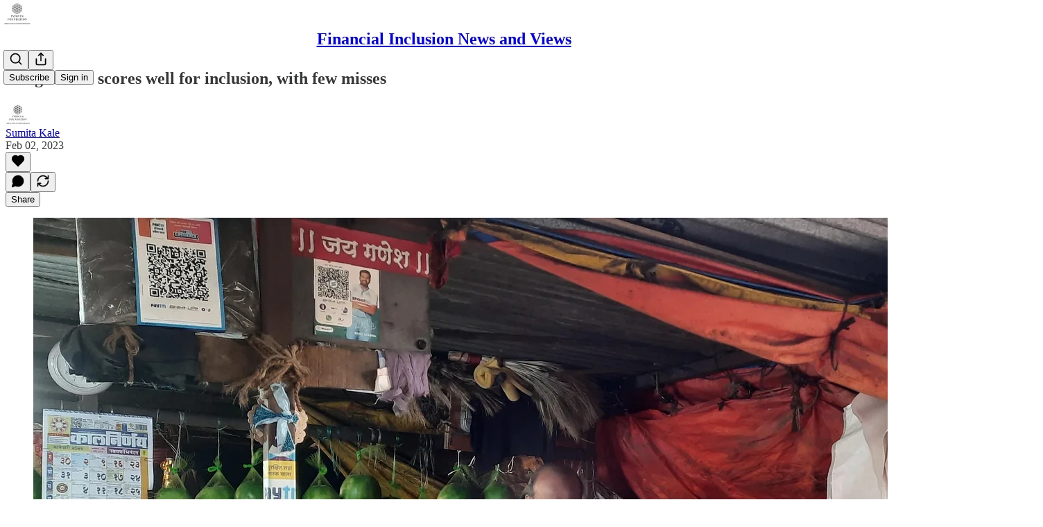

--- FILE ---
content_type: application/javascript; charset=UTF-8
request_url: https://icfi.substack.com/cdn-cgi/challenge-platform/scripts/jsd/main.js
body_size: 4641
content:
window._cf_chl_opt={xkKZ4:'g'};~function(I3,e,S,a,F,m,V,y){I3=l,function(c,b,Ii,I2,O,C){for(Ii={c:492,b:481,O:529,C:526,n:511,k:549,B:480,Y:528,g:501},I2=l,O=c();!![];)try{if(C=-parseInt(I2(Ii.c))/1*(parseInt(I2(Ii.b))/2)+-parseInt(I2(Ii.O))/3+-parseInt(I2(Ii.C))/4+parseInt(I2(Ii.n))/5+parseInt(I2(Ii.k))/6*(-parseInt(I2(Ii.B))/7)+-parseInt(I2(Ii.Y))/8+parseInt(I2(Ii.g))/9,C===b)break;else O.push(O.shift())}catch(n){O.push(O.shift())}}(I,670407),e=this||self,S=e[I3(446)],a={},a[I3(454)]='o',a[I3(539)]='s',a[I3(520)]='u',a[I3(499)]='z',a[I3(541)]='n',a[I3(486)]='I',a[I3(548)]='b',F=a,e[I3(484)]=function(O,C,B,Y,IQ,Iy,IH,I8,E,M,K,A,G,D){if(IQ={c:512,b:504,O:489,C:512,n:504,k:517,B:505,Y:437,g:505,E:465,M:474,K:456,v:459,A:458},Iy={c:523,b:456,O:540},IH={c:491,b:477,O:444,C:510},I8=I3,C===null||C===void 0)return Y;for(E=f(C),O[I8(IQ.c)][I8(IQ.b)]&&(E=E[I8(IQ.O)](O[I8(IQ.C)][I8(IQ.n)](C))),E=O[I8(IQ.k)][I8(IQ.B)]&&O[I8(IQ.Y)]?O[I8(IQ.k)][I8(IQ.g)](new O[(I8(IQ.Y))](E)):function(U,I9,J){for(I9=I8,U[I9(Iy.c)](),J=0;J<U[I9(Iy.b)];U[J]===U[J+1]?U[I9(Iy.O)](J+1,1):J+=1);return U}(E),M='nAsAaAb'.split('A'),M=M[I8(IQ.E)][I8(IQ.M)](M),K=0;K<E[I8(IQ.K)];A=E[K],G=j(O,C,A),M(G)?(D=G==='s'&&!O[I8(IQ.v)](C[A]),I8(IQ.A)===B+A?g(B+A,G):D||g(B+A,C[A])):g(B+A,G),K++);return Y;function g(U,J,I7){I7=l,Object[I7(IH.c)][I7(IH.b)][I7(IH.O)](Y,J)||(Y[J]=[]),Y[J][I7(IH.C)](U)}},m=I3(522)[I3(460)](';'),V=m[I3(465)][I3(474)](m),e[I3(507)]=function(O,C,IC,II,n,k,B,Y){for(IC={c:553,b:456,O:461,C:510,n:488},II=I3,n=Object[II(IC.c)](C),k=0;k<n[II(IC.b)];k++)if(B=n[k],B==='f'&&(B='N'),O[B]){for(Y=0;Y<C[n[k]][II(IC.b)];-1===O[B][II(IC.O)](C[n[k]][Y])&&(V(C[n[k]][Y])||O[B][II(IC.C)]('o.'+C[n[k]][Y])),Y++);}else O[B]=C[n[k]][II(IC.n)](function(g){return'o.'+g})},y=function(Is,IJ,IU,ID,IG,It,b,O,C){return Is={c:457,b:518},IJ={c:555,b:555,O:555,C:510,n:555,k:462,B:551,Y:551},IU={c:456},ID={c:456,b:551,O:491,C:477,n:444,k:491,B:477,Y:477,g:478,E:510,M:478,K:510,v:555,A:510,G:555,d:444,D:510,U:510,J:478,s:510,h:555,R:462},IG={c:503,b:551},It=I3,b=String[It(Is.c)],O={'h':function(n){return n==null?'':O.g(n,6,function(k,Ia){return Ia=l,Ia(IG.c)[Ia(IG.b)](k)})},'g':function(B,Y,E,IF,M,K,A,G,D,U,J,s,R,L,P,T,I0,I1){if(IF=It,null==B)return'';for(K={},A={},G='',D=2,U=3,J=2,s=[],R=0,L=0,P=0;P<B[IF(ID.c)];P+=1)if(T=B[IF(ID.b)](P),Object[IF(ID.O)][IF(ID.C)][IF(ID.n)](K,T)||(K[T]=U++,A[T]=!0),I0=G+T,Object[IF(ID.k)][IF(ID.B)][IF(ID.n)](K,I0))G=I0;else{if(Object[IF(ID.k)][IF(ID.Y)][IF(ID.n)](A,G)){if(256>G[IF(ID.g)](0)){for(M=0;M<J;R<<=1,L==Y-1?(L=0,s[IF(ID.E)](E(R)),R=0):L++,M++);for(I1=G[IF(ID.M)](0),M=0;8>M;R=R<<1|I1&1,L==Y-1?(L=0,s[IF(ID.E)](E(R)),R=0):L++,I1>>=1,M++);}else{for(I1=1,M=0;M<J;R=I1|R<<1.41,L==Y-1?(L=0,s[IF(ID.E)](E(R)),R=0):L++,I1=0,M++);for(I1=G[IF(ID.g)](0),M=0;16>M;R=1&I1|R<<1.5,Y-1==L?(L=0,s[IF(ID.K)](E(R)),R=0):L++,I1>>=1,M++);}D--,D==0&&(D=Math[IF(ID.v)](2,J),J++),delete A[G]}else for(I1=K[G],M=0;M<J;R=1.84&I1|R<<1,L==Y-1?(L=0,s[IF(ID.A)](E(R)),R=0):L++,I1>>=1,M++);G=(D--,D==0&&(D=Math[IF(ID.G)](2,J),J++),K[I0]=U++,String(T))}if(G!==''){if(Object[IF(ID.k)][IF(ID.C)][IF(ID.d)](A,G)){if(256>G[IF(ID.g)](0)){for(M=0;M<J;R<<=1,L==Y-1?(L=0,s[IF(ID.D)](E(R)),R=0):L++,M++);for(I1=G[IF(ID.g)](0),M=0;8>M;R=1&I1|R<<1,Y-1==L?(L=0,s[IF(ID.U)](E(R)),R=0):L++,I1>>=1,M++);}else{for(I1=1,M=0;M<J;R=I1|R<<1,Y-1==L?(L=0,s[IF(ID.D)](E(R)),R=0):L++,I1=0,M++);for(I1=G[IF(ID.J)](0),M=0;16>M;R=R<<1.08|1&I1,Y-1==L?(L=0,s[IF(ID.s)](E(R)),R=0):L++,I1>>=1,M++);}D--,0==D&&(D=Math[IF(ID.h)](2,J),J++),delete A[G]}else for(I1=K[G],M=0;M<J;R=R<<1|1.44&I1,L==Y-1?(L=0,s[IF(ID.s)](E(R)),R=0):L++,I1>>=1,M++);D--,D==0&&J++}for(I1=2,M=0;M<J;R=R<<1|I1&1.39,L==Y-1?(L=0,s[IF(ID.D)](E(R)),R=0):L++,I1>>=1,M++);for(;;)if(R<<=1,L==Y-1){s[IF(ID.U)](E(R));break}else L++;return s[IF(ID.R)]('')},'j':function(n,Iw,Ix){return Iw={c:478},Ix=It,n==null?'':n==''?null:O.i(n[Ix(IU.c)],32768,function(k,Ij){return Ij=Ix,n[Ij(Iw.c)](k)})},'i':function(B,Y,E,If,M,K,A,G,D,U,J,s,R,L,P,T,I1,I0){for(If=It,M=[],K=4,A=4,G=3,D=[],s=E(0),R=Y,L=1,U=0;3>U;M[U]=U,U+=1);for(P=0,T=Math[If(IJ.c)](2,2),J=1;T!=J;I0=R&s,R>>=1,R==0&&(R=Y,s=E(L++)),P|=(0<I0?1:0)*J,J<<=1);switch(P){case 0:for(P=0,T=Math[If(IJ.b)](2,8),J=1;T!=J;I0=s&R,R>>=1,R==0&&(R=Y,s=E(L++)),P|=J*(0<I0?1:0),J<<=1);I1=b(P);break;case 1:for(P=0,T=Math[If(IJ.O)](2,16),J=1;T!=J;I0=R&s,R>>=1,0==R&&(R=Y,s=E(L++)),P|=(0<I0?1:0)*J,J<<=1);I1=b(P);break;case 2:return''}for(U=M[3]=I1,D[If(IJ.C)](I1);;){if(L>B)return'';for(P=0,T=Math[If(IJ.b)](2,G),J=1;J!=T;I0=R&s,R>>=1,R==0&&(R=Y,s=E(L++)),P|=(0<I0?1:0)*J,J<<=1);switch(I1=P){case 0:for(P=0,T=Math[If(IJ.O)](2,8),J=1;J!=T;I0=R&s,R>>=1,R==0&&(R=Y,s=E(L++)),P|=J*(0<I0?1:0),J<<=1);M[A++]=b(P),I1=A-1,K--;break;case 1:for(P=0,T=Math[If(IJ.n)](2,16),J=1;T!=J;I0=s&R,R>>=1,R==0&&(R=Y,s=E(L++)),P|=J*(0<I0?1:0),J<<=1);M[A++]=b(P),I1=A-1,K--;break;case 2:return D[If(IJ.k)]('')}if(0==K&&(K=Math[If(IJ.c)](2,G),G++),M[I1])I1=M[I1];else if(A===I1)I1=U+U[If(IJ.B)](0);else return null;D[If(IJ.C)](I1),M[A++]=U+I1[If(IJ.Y)](0),K--,U=I1,K==0&&(K=Math[If(IJ.n)](2,G),G++)}}},C={},C[It(Is.b)]=O.h,C}(),Q();function z(O,C,l0,IZ,n,k,B){if(l0={c:493,b:509,O:531,C:547,n:498,k:554,B:531,Y:479,g:475,E:498,M:455,K:532,v:479,A:475},IZ=I3,n=IZ(l0.c),!O[IZ(l0.b)])return;C===IZ(l0.O)?(k={},k[IZ(l0.C)]=n,k[IZ(l0.n)]=O.r,k[IZ(l0.k)]=IZ(l0.B),e[IZ(l0.Y)][IZ(l0.g)](k,'*')):(B={},B[IZ(l0.C)]=n,B[IZ(l0.E)]=O.r,B[IZ(l0.k)]=IZ(l0.M),B[IZ(l0.K)]=C,e[IZ(l0.v)][IZ(l0.A)](B,'*'))}function l(u,X,c){return c=I(),l=function(b,r,O){return b=b-437,O=c[b],O},l(u,X)}function Q(IT,IP,IR,Im,c,b,O,C,n){if(IT={c:452,b:509,O:497,C:519,n:556,k:471,B:542},IP={c:497,b:519,O:542},IR={c:451},Im=I3,c=e[Im(IT.c)],!c)return;if(!W())return;(b=![],O=c[Im(IT.b)]===!![],C=function(IV,k){if(IV=Im,!b){if(b=!![],!W())return;k=o(),N(k.r,function(B){z(c,B)}),k.e&&H(IV(IR.c),k.e)}},S[Im(IT.O)]!==Im(IT.C))?C():e[Im(IT.n)]?S[Im(IT.n)](Im(IT.k),C):(n=S[Im(IT.B)]||function(){},S[Im(IT.B)]=function(Io){Io=Im,n(),S[Io(IP.c)]!==Io(IP.b)&&(S[Io(IP.O)]=n,C())})}function x(c,O,IW,I4){return IW={c:447,b:447,O:491,C:514,n:444,k:461,B:530},I4=I3,O instanceof c[I4(IW.c)]&&0<c[I4(IW.b)][I4(IW.O)][I4(IW.C)][I4(IW.n)](O)[I4(IW.k)](I4(IW.B))}function I(l1){return l1='heBDSfQiERF518CwkydYTX4W9Nm0ngjuG7-q2KsbZcoI3paLP+tAJH$U6rlVOzvMx,getOwnPropertyNames,from,display: none,Qgcf5,function,api,push,4702725ItsuLT,Object,removeChild,toString,location,random,Array,gLePDPWMMUjl,loading,undefined,ontimeout,_cf_chl_opt;XQlKq9;mpuA2;BYBs3;bqzg9;gtpfA4;SZQFk7;rTYyd6;gTvhm6;ubgT9;JrBNE9;NgAVk0;YBjhw4;WvQh6;cJDYB1;Qgcf5;eHVD2;VJwN2,sort,status,chlApiSitekey,4258032GdaPiG,catch,6273368IVCHjS,156333BWTaKZ,[native code],success,detail,onload,/invisible/jsd,jsd,POST,xhr-error,errorInfoObject,string,splice,number,onreadystatechange,/cdn-cgi/challenge-platform/h/,chlApiClientVersion,getPrototypeOf,gKwbC5,source,boolean,3511968GLBsfW,href,charAt,msg,keys,event,pow,addEventListener,Set,body,/b/ov1/0.029130577865940744:1765481295:6JBRo1lS0UL4J2XvgRwGHlo44gyq4svC-bb8KJTmpOI/,onerror,stringify,appendChild,log,call,_cf_chl_opt,document,Function,/jsd/oneshot/5eaf848a0845/0.029130577865940744:1765481295:6JBRo1lS0UL4J2XvgRwGHlo44gyq4svC-bb8KJTmpOI/,contentDocument,chlApiUrl,error on cf_chl_props,__CF$cv$params,send,object,error,length,fromCharCode,d.cookie,isNaN,split,indexOf,join,clientInformation,vKoX8,includes,gRjkt7,createElement,open,contentWindow,timeout,DOMContentLoaded,floor,xkKZ4,bind,postMessage,XMLHttpRequest,hasOwnProperty,charCodeAt,parent,14nLstyE,2908KUCgtC,http-code:,iframe,cJDYB1,style,bigint,navigator,map,concat,chctx,prototype,463qvwXGm,cloudflare-invisible,now,isArray,tabIndex,readyState,sid,symbol,chlApiRumWidgetAgeMs,31270590bZQEdZ,hhzn3'.split(','),I=function(){return l1},I()}function N(c,b,IK,IM,IE,Ig,Ib,O,C,n){IK={c:452,b:443,O:445,C:476,n:468,k:536,B:543,Y:473,g:448,E:509,M:470,K:521,v:533,A:440,G:515,d:515,D:550,U:550,J:453,s:518,h:441},IM={c:537},IE={c:524,b:531,O:482,C:524},Ig={c:470},Ib=I3,O=e[Ib(IK.c)],console[Ib(IK.b)](e[Ib(IK.O)]),C=new e[(Ib(IK.C))](),C[Ib(IK.n)](Ib(IK.k),Ib(IK.B)+e[Ib(IK.O)][Ib(IK.Y)]+Ib(IK.g)+O.r),O[Ib(IK.E)]&&(C[Ib(IK.M)]=5e3,C[Ib(IK.K)]=function(Ir){Ir=Ib,b(Ir(Ig.c))}),C[Ib(IK.v)]=function(IO){IO=Ib,C[IO(IE.c)]>=200&&C[IO(IE.c)]<300?b(IO(IE.b)):b(IO(IE.O)+C[IO(IE.C)])},C[Ib(IK.A)]=function(Ie){Ie=Ib,b(Ie(IM.c))},n={'t':i(),'lhr':S[Ib(IK.G)]&&S[Ib(IK.d)][Ib(IK.D)]?S[Ib(IK.G)][Ib(IK.U)]:'','api':O[Ib(IK.E)]?!![]:![],'payload':c},C[Ib(IK.J)](y[Ib(IK.s)](JSON[Ib(IK.h)](n)))}function W(IY,Ic,c,b,O){return IY={c:472,b:494},Ic=I3,c=3600,b=i(),O=Math[Ic(IY.c)](Date[Ic(IY.b)]()/1e3),O-b>c?![]:!![]}function H(C,n,IA,IS,k,B,Y,g,E,M,K,v){if(IA={c:552,b:455,O:452,C:543,n:445,k:473,B:439,Y:534,g:476,E:468,M:536,K:470,v:521,A:525,G:445,d:464,D:450,U:445,J:546,s:500,h:502,R:544,L:466,P:538,T:490,I0:547,I1:535,IG:453,Id:518},IS=I3,!Z(.01))return![];B=(k={},k[IS(IA.c)]=C,k[IS(IA.b)]=n,k);try{Y=e[IS(IA.O)],g=IS(IA.C)+e[IS(IA.n)][IS(IA.k)]+IS(IA.B)+Y.r+IS(IA.Y),E=new e[(IS(IA.g))](),E[IS(IA.E)](IS(IA.M),g),E[IS(IA.K)]=2500,E[IS(IA.v)]=function(){},M={},M[IS(IA.A)]=e[IS(IA.G)][IS(IA.d)],M[IS(IA.D)]=e[IS(IA.U)][IS(IA.J)],M[IS(IA.s)]=e[IS(IA.U)][IS(IA.h)],M[IS(IA.R)]=e[IS(IA.G)][IS(IA.L)],K=M,v={},v[IS(IA.P)]=B,v[IS(IA.T)]=K,v[IS(IA.I0)]=IS(IA.I1),E[IS(IA.IG)](y[IS(IA.Id)](v))}catch(A){}}function o(In,Il,O,C,n,k,B){Il=(In={c:467,b:483,O:485,C:506,n:496,k:438,B:442,Y:469,g:463,E:487,M:449,K:438,v:513},I3);try{return O=S[Il(In.c)](Il(In.b)),O[Il(In.O)]=Il(In.C),O[Il(In.n)]='-1',S[Il(In.k)][Il(In.B)](O),C=O[Il(In.Y)],n={},n=cJDYB1(C,C,'',n),n=cJDYB1(C,C[Il(In.g)]||C[Il(In.E)],'n.',n),n=cJDYB1(C,O[Il(In.M)],'d.',n),S[Il(In.K)][Il(In.v)](O),k={},k.r=n,k.e=null,k}catch(Y){return B={},B.r={},B.e=Y,B}}function f(c,Iq,I6,O){for(Iq={c:489,b:553,O:545},I6=I3,O=[];null!==c;O=O[I6(Iq.c)](Object[I6(Iq.b)](c)),c=Object[I6(Iq.O)](c));return O}function Z(c,Ik,Iu){return Ik={c:516},Iu=I3,Math[Iu(Ik.c)]()<c}function j(O,C,n,Ip,I5,k){I5=(Ip={c:527,b:517,O:495,C:517,n:508},I3);try{return C[n][I5(Ip.c)](function(){}),'p'}catch(B){}try{if(C[n]==null)return C[n]===void 0?'u':'x'}catch(Y){return'i'}return O[I5(Ip.b)][I5(Ip.O)](C[n])?'a':C[n]===O[I5(Ip.C)]?'E':C[n]===!0?'T':!1===C[n]?'F':(k=typeof C[n],I5(Ip.n)==k?x(O,C[n])?'N':'f':F[k]||'?')}function i(IB,IX,c){return IB={c:452,b:472},IX=I3,c=e[IX(IB.c)],Math[IX(IB.b)](+atob(c.t))}}()